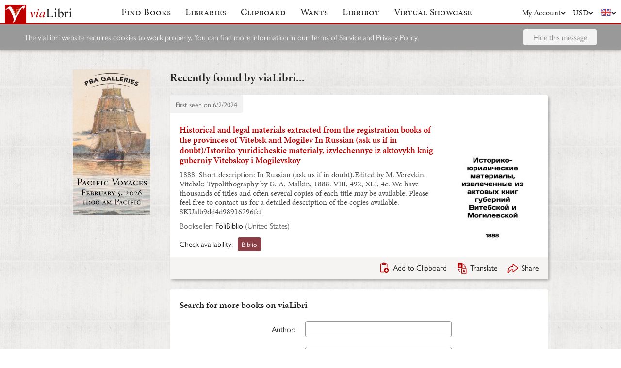

--- FILE ---
content_type: text/html; charset=UTF-8
request_url: https://www.vialibri.net/years/books/665892610/1888-historical-and-legal-materials-extracted-from
body_size: 5525
content:
<!doctype html>
<html lang="en">
  <head>
    <meta charset="utf-8">
    <meta name="viewport" content="width=device-width, initial-scale=1, shrink-to-fit=no">
    <meta name="referrer" content="origin" /><!-- Fallback for Edge & Safari -->
    <meta name="referrer" content="origin-when-cross-origin"/>

          <title>Historical and legal materials extracted from the registration books of the provinces of Vitebsk and Mogilev In Russian (ask us if in doubt)/Istoriko-yuridicheskie materialy, izvlechennye iz aktovykh knig guberniy Vitebskoy i Mogilevskoy - viaLibri</title>
    
    <script type="text/javascript">
      window.addEventListener('unhandledrejection', function(event) {
        if (
          event.reason &&
          event.reason.message &&
          !!event.reason.message.match(
            new RegExp(
              [
                /**
                 * JS import failure messages
                 */
                'Failed to fetch dynamically imported module', // Chrome
                'Importing a module script failed', // Safari
                'error loading dynamically imported module', // Firefox

                /**
                 * CSS import failure messages
                 */
                'Unable to preload CSS' // Chrome + Safari + Firefox
              ].join('|')
            )
          )
        ) {
          var url = new URL(window.location.href);
          var refreshAttempt = Number(url.searchParams.get('refresh_attempt') || 0);
          if (refreshAttempt < 3) {
            url.searchParams.set('refresh_attempt', refreshAttempt + 1);
            window.location.assign(url + '');
          }
        }
      });
    </script>

    <link rel="stylesheet" href="https://use.typekit.net/uhb5ktv.css">
    <link rel="preload" as="style" href="https://cdn.vialibri.net/static/assets/index-DWiP9_4Q.css" /><link rel="stylesheet" href="https://cdn.vialibri.net/static/assets/index-DWiP9_4Q.css" />        <link rel="modulepreload" href="https://cdn.vialibri.net/static/assets/index-C138ZR_p.js" /><script type="module" src="https://cdn.vialibri.net/static/assets/index-C138ZR_p.js"></script>
    
    
    
          <script type="module">import.meta.url;import("_").catch(()=>1);(async function*(){})().next();if(location.protocol!="file:"){window.__vite_is_modern_browser=true}</script>
      <script type="module">!function(){if(window.__vite_is_modern_browser)return;console.warn("vite: loading legacy chunks, syntax error above and the same error below should be ignored");var e=document.getElementById("vite-legacy-polyfill"),n=document.createElement("script");n.src=e.src,n.onload=function(){System.import(document.getElementById('vite-legacy-entry').getAttribute('data-src'))},document.body.appendChild(n)}();</script>
    
    <link rel="preconnect" href="https://www.google-analytics.com">
    <link rel="preconnect" href="https://p.typekit.net">

    <link rel="preload" href="https://cdn.vialibri.net/img/chevron-down.svg" as="image">
    <link rel="preload" href="https://cdn.vialibri.net/img/flag-en.svg" as="image">
    <link rel="preload" href="https://cdn.vialibri.net/img/laid-paper.jpg" as="image">
    <link rel="preload" href="https://cdn.vialibri.net/img/logo-2.svg" as="image">

          <link rel="canonical" href="https://www.vialibri.net/years/books/665892610/1888-historical-and-legal-materials-extracted-from" />
    
    <meta name="csrf-token" content="EKngVv8KLjPWnKLM4NDLgSpoKoJGwPtCs411GhP4">

    <meta property="og:site" content="viaLibri" />
    <meta property="twitter:site" content="@vialibri" />
    <meta property="og:title" content="Historical and legal materials extracted from the registration books of the provinces of Vitebsk and Mogilev In Russian (ask us if in doubt)/Istoriko-yuridicheskie materialy, izvlechennye iz aktovykh knig guberniy Vitebskoy i Mogilevskoy" />
    <meta property="og:url" content="https://www.vialibri.net/years/books/665892610/1888-historical-and-legal-materials-extracted-from" />
                <meta property="og:type" content="website" />
      <meta property="og:description" content="viaLibri is the world's largest search engine for old, rare & second-hand books." />
          <meta property="og:image" content="https://cdn.vialibri.net/image-proxy?url=https%3A%2F%2Fd3525k1ryd2155.cloudfront.net%2Fh%2F194%2F871%2F1599871194.0.l.jpg&amp;s=1.f9633c2025e9d0fb&amp;size=1600x1200"/>    
          <script async src="https://www.googletagmanager.com/gtag/js?id=UA-455599-1"></script>
      <script>
        window.dataLayer = window.dataLayer || [];
        function gtag(){dataLayer.push(arguments);}
        gtag('js', new Date());

        gtag('config', 'UA-455599-1', { 'anonymize_ip': true });
        gtag('config', 'G-0MKTM5Q9MX');
      </script>
    
    <meta name="google-site-verification" content="3azv9kh8yH_SstgXjQIJLzmLbSGB15CBrrBigkn6gTk" />
    <meta name="verify-v1" content="yghc3mESJ5041Y9/aJCY96zAuP9ZTMT90H62UIJ18Ac=" />

    <link rel="search" type="application/opensearchdescription+xml" title="viaLibri - Keyword" href="https://www.vialibri.net/opensearch-plugins/keyword.xml"/>
    <link rel="search" type="application/opensearchdescription+xml" title="viaLibri - Author" href="https://www.vialibri.net/opensearch-plugins/author.xml"/>
    <link rel="search" type="application/opensearchdescription+xml" title="viaLibri - Title" href="https://www.vialibri.net/opensearch-plugins/title.xml"/>

    <link rel="apple-touch-icon" sizes="180x180" href="https://cdn.vialibri.net/apple-touch-icon.png?v=2bB97gRl7w">
    <link rel="icon" type="image/png" sizes="32x32" href="https://cdn.vialibri.net/favicon-32x32.png?v=2bB97gRl7w">
    <link rel="icon" type="image/png" sizes="16x16" href="https://cdn.vialibri.net/favicon-16x16.png?v=2bB97gRl7w">
    <link rel="manifest" href="/site.webmanifest?v=2bB97gRl7w">
    <link rel="shortcut icon" href="https://cdn.vialibri.net/favicon.ico?v=2bB97gRl7w">

      <meta name="robots" content="index, follow" />
  </head>

  <body class="body--locale-en_US body--js-loading">
          <div class="react-component react-component--display-contents"
          data-component-index="2">
</div>

      <div class="page-body">
        
        <div class="column-container column-container--two-columns
   ">
                      <div class="column column--left">
                  <div class="pix-container pix-container--vertical pix-container--search-tower">
              <a class="pix pix--search-tower" href="/ads/1389/link?slot=search-tower" rel="nofollow noopener" target="_blank">
    <img
      src="https://cdn.vialibri.net/pictures/1389/image?c=57985"
              srcset="https://cdn.vialibri.net/pictures/1389/image?c=57985 1x, https://cdn.vialibri.net/pictures/1389/image?c=57985&amp;size=2x 2x"
            onerror="this.style.display='none'"
    />
  </a>
      </div>
              </div>
          
          <div class="main-content column column--center">
              <h2 class="page-title">Recently found by viaLibri...</h2>

  <div class="react-component "
          data-component-index="0">
</div>

  <div class="react-component "
          data-component-index="1">
</div>
          </div>

                  </div>
      </div>

      <div class="footer">
  <a href="/" class="footer__logo">
    <img src="https://cdn.vialibri.net/img/logo-2.svg" alt="viaLibri" />
  </a>
  <div class="footer__strapline">
    The world’s largest search engine for old, rare &amp; second-hand books.
  </div>

  <ul class="footer__menu">
    <li class="footer__menu-block">
      <h3>About viaLibri</h3>
      <ul>
        <li>
          <a href="/contact-us">Contact us</a>
        </li>
        <li>
          <a href="/harvest">List your books on viaLibri</a>
        </li>
        <li>
          <a href="/content/premium-services">Subscribing to viaLibri</a>
        </li>
        <li>
          <a href="/content/advertising-on-vialibri">Advertising with us</a>
        </li>
        <li>
          <a href="/catalogues/create">Listing your online catalogue</a>
        </li>
      </ul>
    </li>
    <li class="footer__menu-block">
      <h3>Account</h3>
      <ul>
                  <li>
            <a href="/account/login">Log in</a>
          </li>
          <li>
            <a href="/account/create">Register</a>
          </li>
          <li>
            <a href="/account/search-preferences">Search preferences</a>
          </li>
              </ul>
    </li>
    <li class="footer__menu-block">
      <h3>Searching</h3>
      <ul>
        <li>
          <a href="/?advanced-search=true">Advanced search</a>
        </li>
        <li>
          <a href="/library-search">Libraries search</a>
        </li>
        <li>
          <a href="/content/search-help">Search help</a>
        </li>
        <li>
          <a href="/content/how-libribot-works">How Libribot works</a>
        </li>
      </ul>
    </li>
    <li class="footer__menu-block">
      <h3>More</h3>
      <ul>
        <li>
          <a href="/years">570 years</a>
        </li>
        <li>
          <a href="/content/terms-of-service">Terms of service</a>
        </li>
        <li>
          <a href="/content/privacy">Privacy policy</a>
        </li>
      </ul>
    </li>

  </ul>

  <div class="footer__copyright">
    Copyright &copy; 2026 viaLibri&trade; Limited
  </div>
</div>
    
    <div id="popovers"></div>

        <script type="text/javascript">
      /** A hack for older libraries that require the global object defined by Webpack. */
      var global = global || window

      var vlConstants = {"PUBLIC_SEARCH_API_URL_ROOT":"https:\/\/search.vialibri.net\/","ENVIRONMENT":"production","RECAPTCHA_SITE_KEY":"6Lfe-6gZAAAAAPRKw_MK26XRv4tsqhpEr6JbakL0","USER_IS_LOGGED_IN":false,"SHOW_BETA_SEARCH_FEATURES":false,"SHOW_SUPERADMIN_COMPONENTS":false,"BOOKS_TABLE_IS_READ_ONLY":false,"CDN_URL_ROOT":"https:\/\/cdn.vialibri.net\/","EXHIBITORS_DASHBOARD_URL_ROOT":"https:\/\/www.vialibri.net\/exhibitors-dashboard\/","ADMIN_URL_ROOT":"https:\/\/www.vialibri.net\/admin\/"};
      var vlInitData = [{"id":"e5f277a0-993e-4e1e-a678-1b3c74eba3fa","language":{"locale":"en_US"},"currency":{"code":"USD"},"user":null,"adminUser":null},{"currencies":[{"code":"AUD","symbol":"A$"},{"code":"CAD","symbol":"C$"},{"code":"CHF","symbol":"Fr"},{"code":"DKK","symbol":"kr"},{"code":"EUR","symbol":"\u20ac"},{"code":"GBP","symbol":"\u00a3"},{"code":"HKD","symbol":"HK$"},{"code":"JPY","symbol":"\u00a5"},{"code":"NOK","symbol":"kr"},{"code":"NZD","symbol":"NZ$"},{"code":"PLN","symbol":"z\u0142"},{"code":"SEK","symbol":"kr"},{"code":"USD","symbol":"$"},{"code":"ZAR","symbol":"R"}],"deploymentCommit":"18d395aae6c6244d04694b92f1c524807e06f784","logErrors":true,"sentryEnvironment":"production"},{},[{"name":"PageOfBooksFromProps","props":{"data":{"emptyMessage":"No books found.","indexOfFirstUnsortableResult":null,"displayCurrency":{"code":"USD","symbol":"$"},"selectionContext":null,"itemsCanBeDeleted":false,"paginatorInfo":{"count":1,"currentPage":1,"lastPage":1,"firstItem":1,"lastItem":1,"hasMorePages":false,"perPage":25,"total":1},"supportsSorting":false,"data":[{"id":665892610,"idType":"archive-item","listingType":"used","bookId":665892610,"author":"","title":"Historical and legal materials extracted from the registration books of the provinces of Vitebsk and Mogilev In Russian (ask us if in doubt)\/Istoriko-yuridicheskie materialy, izvlechennye iz aktovykh knig guberniy Vitebskoy i Mogilevskoy","images":[{"proxiedUrl":"\/image-proxy?url=https%3A%2F%2Fd3525k1ryd2155.cloudfront.net%2Fh%2F194%2F871%2F1599871194.0.l.jpg&s=1.f9633c2025e9d0fb"}],"translationUrl":"https:\/\/translate.google.com\/translate?sl=auto&tl=en&js=n&prev=_t&ie=UTF-8&layout=2&eotf=1&u=https%3A%2F%2Fwww.vialibri.net%2Ftranslate%2Farchive-item%2F665892610","descriptionText":"1888. Short description: In Russian (ask us if in doubt).Edited by M. Verevkin, Vitebsk: Typolithography by G. A. Malkin, 1888. VIII, 492, XLI, 4c. We have thousands of titles and often several copies of each title may be available. Please feel free to contact us for a detailed description of the copies available. SKUalb9dd4d98916296fcf","descriptionIsTruncated":false,"dealer":{"id":621,"name":"FoliBiblio","location":"United States"},"startDate":null,"endDate":null,"estimate":null,"createdAt":"2024-06-02T17:15:54.000000Z","clipboardItemId":null,"links":[{"id":755214853,"aggregatorName":"Biblio","aggregatorId":"BI","siteId":"BI","bookIdOnSite":"1599871194","dealerIdOnSite":"4455686","url":"\/book-links\/755214853\/link?source=archive","price":null,"originalPrice":null,"inUserCurrency":null,"inOriginalCurrency":null}],"archiveUrl":"\/years\/books\/665892610\/1888-historical-and-legal-materials-extracted-from","isNewMatch":false,"want":null,"showcase":null}],"ads":[]}}},{"name":"SimpleSearch","props":[]},{"name":"HeaderWrapper","props":{"selectedMenuItem":null,"librarySearchUrl":"\/library-search","matchCount":0,"notices":[],"showcase":{"slug":"march-2026","isLive":false},"loginQS":null,"registerQS":null}}]];
    </script>

    
    <link rel="modulepreload" href="https://cdn.vialibri.net/static/assets/PageOfBooksFromProps-Bo-sJqmo.js" />
<link rel="modulepreload" href="https://cdn.vialibri.net/static/assets/ToolTray-CGrKzqgk.js" />
<link rel="modulepreload" href="https://cdn.vialibri.net/static/assets/Pagination-Qq71iFOb.js" />
<link rel="modulepreload" href="https://cdn.vialibri.net/static/assets/cdnPath-C0vyiWxw.js" />
<link rel="modulepreload" href="https://cdn.vialibri.net/static/assets/formatClasses-DpWyXKV2.js" />
<link rel="modulepreload" href="https://cdn.vialibri.net/static/assets/range-BGpMMQea.js" />
<link rel="modulepreload" href="https://cdn.vialibri.net/static/assets/index-DQmMiGJT.js" />
<link rel="modulepreload" href="https://cdn.vialibri.net/static/assets/PageSpinner-BtKi7k8V.js" />
<link rel="modulepreload" href="https://cdn.vialibri.net/static/assets/Spinner-DaYl1Qx3.js" />
<link rel="modulepreload" href="https://cdn.vialibri.net/static/assets/usePageLayout-FG7XeaUs.js" />
<link rel="modulepreload" href="https://cdn.vialibri.net/static/assets/Popover-B1KJEepa.js" />
<link rel="modulepreload" href="https://cdn.vialibri.net/static/assets/noop-9gm6p58w.js" />
<link rel="modulepreload" href="https://cdn.vialibri.net/static/assets/BookShare-Cfa3b8b_.js" />
<link rel="modulepreload" href="https://cdn.vialibri.net/static/assets/Input-BnGMIYo7.js" />
<link rel="modulepreload" href="https://cdn.vialibri.net/static/assets/FormLayoutContext-DMmJebIW.js" />
<link rel="modulepreload" href="https://cdn.vialibri.net/static/assets/FontAwesomeIcon-mhewEyi0.js" />
<link rel="modulepreload" href="https://cdn.vialibri.net/static/assets/scrollToElement-BeJI9yGy.js" />
<link rel="modulepreload" href="https://cdn.vialibri.net/static/assets/totalOffsetTop-Dzl-bsh6.js" />
<link rel="modulepreload" href="https://cdn.vialibri.net/static/assets/throttle-Dq_ZC0HE.js" />
<link rel="modulepreload" href="https://cdn.vialibri.net/static/assets/useLocalStorage-DeoPdzQT.js" />
<link rel="modulepreload" href="https://cdn.vialibri.net/static/assets/groupBy-DfuUjdWc.js" />
<link rel="modulepreload" href="https://cdn.vialibri.net/static/assets/_createAggregator-C3IBCwNO.js" />
<link rel="modulepreload" href="https://cdn.vialibri.net/static/assets/Checkbox-C_GVBSFa.js" />
<link rel="modulepreload" href="https://cdn.vialibri.net/static/assets/BookList-Dks9F2SF.js" />
<link rel="modulepreload" href="https://cdn.vialibri.net/static/assets/ResizedImage-48Xljq4j.js" />
<link rel="modulepreload" href="https://cdn.vialibri.net/static/assets/useDateDisplay-CNlOteLa.js" />
<link rel="modulepreload" href="https://cdn.vialibri.net/static/assets/IconHint-CzXjnkC2.js" />
<link rel="modulepreload" href="https://cdn.vialibri.net/static/assets/routeWith-C7NgxJwe.js" />
<link rel="modulepreload" href="https://cdn.vialibri.net/static/assets/appRoutes-C9TFGLxq.js" />
<link rel="modulepreload" href="https://cdn.vialibri.net/static/assets/useResizeListener-Dy47v9K2.js" />
<link rel="modulepreload" href="https://cdn.vialibri.net/static/assets/IconExternal-Cv45T3MR.js" />
<link rel="modulepreload" href="https://cdn.vialibri.net/static/assets/useMutation-DOkQ1o-M.js" />
<link rel="modulepreload" href="https://cdn.vialibri.net/static/assets/index-Dg4EPIvD.js" />
<link rel="modulepreload" href="https://cdn.vialibri.net/static/assets/WantInterstitial-BGqCPPED.js" />
<link rel="modulepreload" href="https://cdn.vialibri.net/static/assets/FacetFormFields-C62iwP7h.js" />
<link rel="modulepreload" href="https://cdn.vialibri.net/static/assets/InputErrors-CDqDwF9f.js" />
<link rel="modulepreload" href="https://cdn.vialibri.net/static/assets/commonValidators-DeuruOjK.js" />
<link rel="modulepreload" href="https://cdn.vialibri.net/static/assets/sortBy-DUkcS6N3.js" />
<link rel="modulepreload" href="https://cdn.vialibri.net/static/assets/_baseOrderBy-zccxspuV.js" />
<link rel="modulepreload" href="https://cdn.vialibri.net/static/assets/useModalOpen-Cn7ywWa_.js" />
<link rel="modulepreload" href="https://cdn.vialibri.net/static/assets/SearchSorter-DHd7zVOU.js" />
<link rel="modulepreload" href="https://cdn.vialibri.net/static/assets/SimpleSearch-CLMSATfi.js" />
<link rel="modulepreload" href="https://cdn.vialibri.net/static/assets/FinalControlGroup-COSW8EJD.js" />
<link rel="modulepreload" href="https://cdn.vialibri.net/static/assets/FormError-DYScTxlX.js" />
<link rel="modulepreload" href="https://cdn.vialibri.net/static/assets/Submit-RzNj_pDf.js" />
<link rel="modulepreload" href="https://cdn.vialibri.net/static/assets/useFloatingButton-DkbiKEJJ.js" />
<link rel="modulepreload" href="https://cdn.vialibri.net/static/assets/SimpleSearchFields-A1Vf-Ru3.js" />
<link rel="modulepreload" href="https://cdn.vialibri.net/static/assets/FormField-CduvmLT3.js" />
<link rel="modulepreload" href="https://cdn.vialibri.net/static/assets/combineValidators-B9V9z5gn.js" />
<link rel="modulepreload" href="https://cdn.vialibri.net/static/assets/HeaderWrapper-DbGstTbo.js" />
<link rel="modulepreload" href="https://cdn.vialibri.net/static/assets/Header-C_W32Ovy.js" />
<link rel="modulepreload" href="https://cdn.vialibri.net/static/assets/Button-CD2C-Z7P.js" />
<link rel="modulepreload" href="https://cdn.vialibri.net/static/assets/index-BOZZFw8n.js" />
<link rel="modulepreload" href="https://cdn.vialibri.net/static/assets/react-stripe.esm-CBzydFth.js" />
<link rel="modulepreload" href="https://cdn.vialibri.net/static/assets/ShowcaseCountdown-CqppLthI.js" />
<link rel="modulepreload" href="https://cdn.vialibri.net/static/assets/getCookie-Dvf-taQy.js" />
<link rel="modulepreload" href="https://cdn.vialibri.net/static/assets/useMenuVisibility-C30wWHWj.js" /><link rel="preload" as="style" href="https://cdn.vialibri.net/static/assets/Spinner-UGYhOo6l.css" />
<link rel="preload" as="style" href="https://cdn.vialibri.net/static/assets/Popover-BqBIl_Jt.css" />
    
    
    
    
          <script nomodule>!function(){var e=document,t=e.createElement("script");if(!("noModule"in t)&&"onbeforeload"in t){var n=!1;e.addEventListener("beforeload",(function(e){if(e.target===t)n=!0;else if(!e.target.hasAttribute("nomodule")||!n)return;e.preventDefault()}),!0),t.type="module",t.src=".",e.head.appendChild(t),t.remove()}}();</script>
      <script nomodule crossorigin id="vite-legacy-polyfill" src="https://cdn.vialibri.net/static/assets/polyfills-legacy-BfUHJhsN.js"></script>
      <script nomodule crossorigin id="vite-legacy-entry" data-src="https://cdn.vialibri.net/static/assets/index-legacy-CakEzHrI.js">System.import(document.getElementById('vite-legacy-entry').getAttribute('data-src'))</script>
    
      </body>
</html>


--- FILE ---
content_type: application/javascript
request_url: https://cdn.vialibri.net/static/assets/SimpleSearch-CLMSATfi.js
body_size: 717
content:
import{w as i,h as o,j as r,T as t,s as a,o as m}from"./index-C138ZR_p.js";import{R as n,t as c}from"./FinalControlGroup-COSW8EJD.js";import{F as d}from"./FormError-DYScTxlX.js";import{S as p}from"./Submit-RzNj_pDf.js";import{S as f}from"./SimpleSearchFields-A1Vf-Ru3.js";import"./InputErrors-CDqDwF9f.js";import"./IconHint-CzXjnkC2.js";import"./routeWith-C7NgxJwe.js";import"./appRoutes-C9TFGLxq.js";import"./Popover-B1KJEepa.js";import"./formatClasses-DpWyXKV2.js";import"./FormLayoutContext-DMmJebIW.js";import"./useFloatingButton-DkbiKEJJ.js";import"./throttle-Dq_ZC0HE.js";import"./useResizeListener-Dy47v9K2.js";import"./totalOffsetTop-Dzl-bsh6.js";import"./Spinner-DaYl1Qx3.js";import"./FormField-CduvmLT3.js";import"./Input-BnGMIYo7.js";import"./combineValidators-B9V9z5gn.js";import"./commonValidators-DeuruOjK.js";(function(){try{var e=typeof window<"u"?window:typeof global<"u"?global:typeof self<"u"?self:{},s=new Error().stack;s&&(e._sentryDebugIds=e._sentryDebugIds||{},e._sentryDebugIds[s]="05558a85-fb17-4e0b-be64-98731bc46afc",e._sentryDebugIdIdentifier="sentry-dbid-05558a85-fb17-4e0b-be64-98731bc46afc")}catch(l){}})();const b=()=>{const e=o();return r.jsxs("div",{className:"box",children:[r.jsx("h3",{children:r.jsx(t,{message:"Search for more books on viaLibri"})}),r.jsx(n,{onSubmit:a("/searches",e,s=>m(s)),validate:c,render:s=>r.jsxs("form",{onSubmit:s.handleSubmit,children:[r.jsx(d,{}),r.jsx(f,{}),r.jsx(p,{label:r.jsx(t,{message:"Search"}),children:r.jsx("a",{href:"/?advanced-search=true",children:r.jsx(t,{message:"Advanced search"})})})]})})]})},N=i(b);export{N as default};
//# sourceMappingURL=SimpleSearch-CLMSATfi.js.map


--- FILE ---
content_type: application/javascript
request_url: https://cdn.vialibri.net/static/assets/useLocalStorage-DeoPdzQT.js
body_size: 352
content:
import{r as f,aN as u}from"./index-C138ZR_p.js";(function(){try{var t=typeof window<"u"?window:typeof global<"u"?global:typeof self<"u"?self:{},e=new Error().stack;e&&(t._sentryDebugIds=t._sentryDebugIds||{},t._sentryDebugIds[e]="c147a4c9-260d-4b57-8927-548112cf33bc",t._sentryDebugIdIdentifier="sentry-dbid-c147a4c9-260d-4b57-8927-548112cf33bc")}catch(r){}})();function w(t,e,r=!1){const[c,l]=f.useState(()=>{try{return d(t,e,r)}catch(o){return console.log(o),e}}),b=f.useCallback(o=>{l(a=>{let n=null;try{const s=d(t,e,r);return n=o instanceof Function?o(s):o,u(n,a)&&(n=a),u(n,s)||g(r).setItem(t,JSON.stringify(n)),n}catch(s){return console.log(s),a}})},[e,t,r]);return[c,b]}function d(t,e,r){const c=g(r).getItem(t);return c?JSON.parse(c):e}function g(t=!1){return t?window.sessionStorage:window.localStorage}export{w as u};
//# sourceMappingURL=useLocalStorage-DeoPdzQT.js.map
